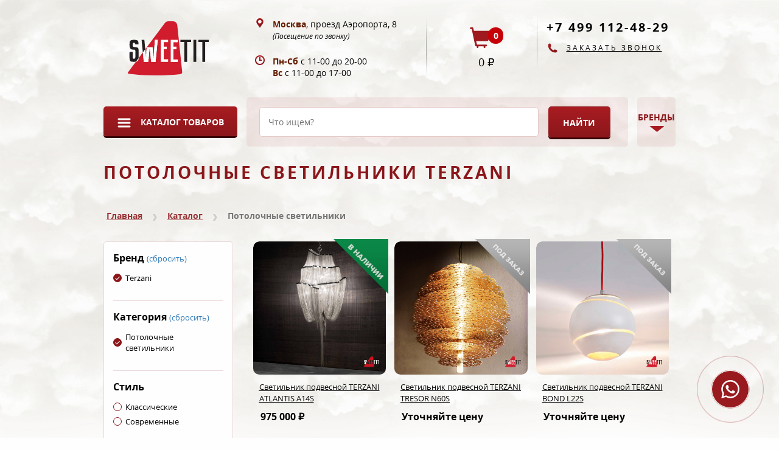

--- FILE ---
content_type: text/html; charset=UTF-8
request_url: https://sweetit.ru/catalog/potolochnye-svetil-niki?brand=terzani
body_size: 15291
content:
<!DOCTYPE html>
<html lang="ru" dir="ltr">
<head>
    <meta charset="utf-8">
    <meta http-equiv="X-UA-Compatible" content="IE=edge">
    <meta name="viewport" content="width=device-width, initial-scale=1.0">

    <meta name="no-email-collection" content="http://www.unspam.com/noemailcollection/">
    <meta name="yandex-verification" content="3a81be017d70f361">

    <link rel="manifest" href="/manifest.json">

    <meta name="theme-color" content="#6e161e">
    <meta name="application-name" content="Sweetit.ru">
    <meta name="mobile-web-app-capable" content="yes">
    <meta name="format-detection" content="telephone=no">
    <meta name="format-detection" content="address=no">

    <link rel="icon" type="image/png" sizes="32x32" href="/img/favicons/favicon-32x32.png">
    <link rel="icon" type="image/png" sizes="194x194" href="/img/favicons/favicon-194x194.png">
    <link rel="icon" type="image/png" sizes="192x192" href="/img/favicons/android-chrome-192x192.png">
    <link rel="icon" type="image/png" sizes="16x16" href="/img/favicons/favicon-16x16.png">
    <link rel="mask-icon" href="/img/favicons/safari-pinned-tab.svg" color="#6e161e">
    <link rel="shortcut icon" href="/favicon.ico">

    <link rel="apple-touch-icon" sizes="180x180" href="/img/favicons/apple-touch-icon.png">
    <meta name="apple-mobile-web-app-title" content="Sweetit.ruu">
    <meta name="apple-mobile-web-app-status-bar-style" content="black-translucent">
    <meta name="apple-mobile-web-app-capable" content="yes">

    <meta name="msapplication-config" content="/browserconfig.xml">
    <meta name="msapplication-TileImage" content="/img/favicons/favicon-194x194.png">
    <meta name="msapplication-TileColor" content="#6e161e">
    <meta name="msapplication-tooltip" content="Sweetit.ru">
    <meta name="msapplication-navbutton-color" content="#faf9fb">
    <meta name="msapplication-tap-highlight" content="no">

    <meta name="country" content="Россия">
    <meta name="city" content="Москва">
    <meta name="contact"
          content="+7 499 112-48-29 info@sweetit.ru, Москва, проезд Аэропорта, 8'">

    <meta property="og:locale" content="ru_RU">
    <meta property="og:type" content="website">
    <meta property="og:site_name" content="Sweetit.ru">
    <meta property="og:url" content="">
    <meta property="og:title" content="Купить потолочные светильники Terzani из Италии в шоуруме">
    <meta property="og:description" content="Салон элитного света Sweetit пополнился изысканными потолочными светильниками Terzani из Италии, выполненными как в классическом, так и современном стиле">
    <meta property="og:image" content="">
    <meta property="og:image:width" content="">
    <meta property="og:image:height" content="">

    <title>Купить потолочные светильники Terzani из Италии в шоуруме</title>
        <link rel="canonical" href="https://sweetit.ru/catalog/potolochnye-svetil-niki">

        <meta name="description" content="Салон элитного света Sweetit пополнился изысканными потолочными светильниками Terzani из Италии, выполненными как в классическом, так и современном стиле">
    <meta name="keywords" content="">

    <link rel="stylesheet" href="/css/main.css">
    <link rel="stylesheet" href="/css/modals.css">
    <link rel="stylesheet" href="https://cdnjs.cloudflare.com/ajax/libs/select2/4.0.8/css/select2.min.css">

    <script async src="https://www.googletagmanager.com/gtag/js?id=UA-145846852-1"></script>
    <script defer src="https://api-maps.yandex.ru/2.1/?lang=ru_RU"></script>

    <script defer src="https://sweetit.ru/js/app.js"></script>

    <script defer src="https://cdnjs.cloudflare.com/ajax/libs/twitter-bootstrap/3.3.7/js/bootstrap.min.js"></script>
    <script defer
            src="https://cdnjs.cloudflare.com/ajax/libs/jquery.maskedinput/1.4.1/jquery.maskedinput.min.js"
            integrity="sha512-d4KkQohk+HswGs6A1d6Gak6Bb9rMWtxjOa0IiY49Q3TeFd5xAzjWXDCBW9RS7m86FQ4RzM2BdHmdJnnKRYknxw=="
            crossorigin="anonymous"
            referrerpolicy="no-referrer"></script>
    <script defer src="https://cdnjs.cloudflare.com/ajax/libs/select2/4.0.8/js/select2.min.js"></script>

    <style>
        .whatsapp-button {
            position: fixed;
            right: 20px;
            bottom: 20px;
            transform: translate(-50%, -50%);
            border-radius: 50%;
            width: 60px;
            height: 60px;
            z-index: 9999;
            background-color: #991A1E;
            background-image: url("data:image/svg+xml;charset=UTF-8,%3csvg role='img' viewBox='0 0 24 24' xmlns='http://www.w3.org/2000/svg'%3e%3cpath fill='%23FFF' d='M17.472 14.382c-.297-.149-1.758-.867-2.03-.967-.273-.099-.471-.148-.67.15-.197.297-.767.966-.94 1.164-.173.199-.347.223-.644.075-.297-.15-1.255-.463-2.39-1.475-.883-.788-1.48-1.761-1.653-2.059-.173-.297-.018-.458.13-.606.134-.133.298-.347.446-.52.149-.174.198-.298.298-.497.099-.198.05-.371-.025-.52-.075-.149-.669-1.612-.916-2.207-.242-.579-.487-.5-.669-.51-.173-.008-.371-.01-.57-.01-.198 0-.52.074-.792.372-.272.297-1.04 1.016-1.04 2.479 0 1.462 1.065 2.875 1.213 3.074.149.198 2.096 3.2 5.077 4.487.709.306 1.262.489 1.694.625.712.227 1.36.195 1.871.118.571-.085 1.758-.719 2.006-1.413.248-.694.248-1.289.173-1.413-.074-.124-.272-.198-.57-.347m-5.421 7.403h-.004a9.87 9.87 0 01-5.031-1.378l-.361-.214-3.741.982.998-3.648-.235-.374a9.86 9.86 0 01-1.51-5.26c.001-5.45 4.436-9.884 9.888-9.884 2.64 0 5.122 1.03 6.988 2.898a9.825 9.825 0 012.893 6.994c-.003 5.45-4.437 9.884-9.885 9.884m8.413-18.297A11.815 11.815 0 0012.05 0C5.495 0 .16 5.335.157 11.892c0 2.096.547 4.142 1.588 5.945L.057 24l6.305-1.654a11.882 11.882 0 005.683 1.448h.005c6.554 0 11.89-5.335 11.893-11.893a11.821 11.821 0 00-3.48-8.413Z'/%3e%3c/svg%3e");
            background-size: 50%;
            background-repeat: no-repeat;
            background-position: 50% 50%;
        }

        .whatsapp-button:before,
        .whatsapp-button:after {
            content: " ";
            display: block;
            position: absolute;
            border: 1px solid #991A1E;
            left: -20px;
            right: -20px;
            top: -20px;
            bottom: -20px;
            border-radius: 50%;
            animation: border-animate 1.5s linear infinite;
            opacity: 0;
        }

        .whatsapp-button:after {
            animation-delay: .5s;
        }

        @keyframes border-animate {
            0% {
                transform: scale(0.5);
                opacity: 0;
            }
            50% {
                opacity: 1;
            }
            100% {
                transform: scale(1.2);
                opacity: 0;
            }
        }
    </style>

    <script>
        (function (m, e, t, r, i, k, a) {
            m[i] = m[i] || function () {
                (m[i].a = m[i].a || []).push(arguments);
            };
            m[i].l = 1 * new Date();
            k = e.createElement(t), a = e.getElementsByTagName(t)[0], k.async = 1, k.src = r, a.parentNode.insertBefore(k, a);
        })
        (window, document, 'script', 'https://mc.yandex.ru/metrika/tag.js', 'ym');
        ym(52457713, 'init', {
            clickmap: true,
            trackLinks: true,
            accurateTrackBounce: true,
            webvisor: true,
        });

        window.dataLayer = window.dataLayer || [];

        function gtag() {
            dataLayer.push(arguments);
        }

        gtag('js', new Date());
        gtag('config', 'UA-145846852-1');
    </script>
</head>
<body>
<noscript>
    <div><img src="https://mc.yandex.ru/watch/52457713" style="position:absolute; left:-9999px;" alt=""></div>
</noscript>
<div class="heading">
    <div class="container">
        <div class="topblock">
            <div class="row" itemscope itemtype="https://schema.org/Organization">
                <div class="col-lg-3 col-md-3 col-sm-3 col-xs-4">
                    <div class="top-logo">
                        <a href="https://sweetit.ru" itemprop="url">
                            <img src="/img/logo.svg" alt="Интернет-магазин Sweetit.ru" itemprop="logo">
                            <meta itemprop="name" content="Sweetit.ru">
                        </a>
                    </div>
                </div>
                <div class="col-lg-9 col-md-9 col-sm-9 col-xs-8">
                    <div class="row">
                        <div class="col-lg-3 hidden-md hidden-sm hidden-xs item-wrap">
                            <div class="item num1">
                                <a href="/o-salone">О салоне</a>
                                <a class="last" href="/kontakty">Контакты</a>
                                <span class="icons serv">Высокий сервис</span>
                                <span class="icons park">Бесплатная парковка</span>
                            </div>
                        </div>
                        <div class="col-lg-3 col-md-5 hidden-sm hidden-xs item-wrap">
                            <div class="item num2">
                                <a class="icons map" href="/kontakty">
                                    <div itemprop="address" itemscope itemtype="https://schema.org/PostalAddress">
                                        <strong itemprop="addressLocality">Москва</strong>,
                                        <span itemprop="streetAddress">проезд Аэропорта, 8</span><br>
                                        <small><em>(Посещение по звонку)</em></small>
                                    </div>
                                </a>
                                <div class="icons clock">
                                    <div>
                                        <strong>Пн-Сб</strong> с 11-00 до 20-00 <br>
                                        <strong>Вс</strong> с 11-00 до 17-00
                                    </div>
                                </div>
                            </div>
                        </div>
                        <div class="col-lg-3 col-md-3 col-sm-5 col-xs-5 item-wrap">
                            <div class="row">
                                <div class="item num3">
                                    <a class="icons cart" href="/cart">
                                        <span class="glyphicon glyphicon-shopping-cart">
                                            <span class="top-count">0</span>
                                        </span>
                                        <span class="top-sum">0</span>
                                    </a>
                                </div>
                            </div>
                        </div>
                        <div class="col-lg-3 col-md-4 col-sm-7 col-xs-7 item-wrap">
                            <div class="item num4">
                                <meta itemprop="telephone"
                                      content=" +7 499 112-48-29">
                                <a class="phone"
                                   href="tel:+74991124829">
                                    +7 499 112-48-29
                                </a>

                                <a class="call hidden-sm hidden-xs" data-toggle="modal" data-target="#recallModal"
                                   href="#">Заказать звонок</a>
                            </div>
                        </div>
                    </div>
                </div>
            </div>
        </div>
    </div>
</div>

<div class="nav-blocker">
    <nav class="navbar">
        <div class="container">
            <div class="row">
                <div class="navbar-header">
                    <button type="button" class="navbar-toggle collapsed mad-button" data-toggle="collapse"
                            data-target="#NavSect" aria-expanded="false">
                        <span>Меню</span>
                    </button>

                </div>
                <div class="collapse navbar-collapse" id="NavSect">

                    <ul class="nav navbar-nav col-lg-3 col-md-3 catalog">
                        <li>
                            <a href="https://sweetit.ru/catalog" class="dropdown-toggle mad-button"
                               data-toggle="dropdown" role="button" aria-haspopup="true" aria-expanded="false">Каталог
                                товаров</a>
                            <ul class="dropdown-menu multi-level">
                                                                    <li class="">
                                        <a href="https://sweetit.ru/catalog/lyustry">Люстры</a>
                                    </li>
                                                                    <li class="">
                                        <a href="https://sweetit.ru/catalog/nastennye-svetil-niki">Настенные светильники</a>
                                    </li>
                                                                    <li class="">
                                        <a href="https://sweetit.ru/catalog/nastol-nye-lampy">Настольные лампы</a>
                                    </li>
                                                                    <li class="">
                                        <a href="https://sweetit.ru/catalog/podvesnye-svetil-niki">Подвесные светильники</a>
                                    </li>
                                                                    <li class="">
                                        <a href="https://sweetit.ru/catalog/potolochnye-svetil-niki">Потолочные светильники</a>
                                    </li>
                                                                    <li class="">
                                        <a href="https://sweetit.ru/catalog/torshery">Торшеры</a>
                                    </li>
                                                                    <li class="">
                                        <a href="https://sweetit.ru/catalog/spoty">Споты</a>
                                    </li>
                                                                    <li class="">
                                        <a href="https://sweetit.ru/catalog/ulichnye-svetil-niki">Уличные светильники</a>
                                    </li>
                                                                    <li class="">
                                        <a href="https://sweetit.ru/catalog/ulichnye-nastennye">Уличные настенные</a>
                                    </li>
                                                                    <li class="">
                                        <a href="https://sweetit.ru/catalog/ulichnye-podvesnye">Уличные подвесные</a>
                                    </li>
                                                                    <li class="">
                                        <a href="https://sweetit.ru/catalog/ulichnye-potolochnye">Уличные потолочные</a>
                                    </li>
                                                                    <li class="">
                                        <a href="https://sweetit.ru/catalog/trekovye-sistemy">Трековые системы</a>
                                    </li>
                                                                    <li class="">
                                        <a href="https://sweetit.ru/catalog/parkovye-svetilniki">Парковые светильники</a>
                                    </li>
                                                                    <li class="">
                                        <a href="https://sweetit.ru/catalog/podsvetka-kartin-i-zerkal">Подсветка картин и зеркал</a>
                                    </li>
                                                                    <li class="">
                                        <a href="https://sweetit.ru/catalog/landshaftnye-svetilniki">Ландшафтные светильники</a>
                                    </li>
                                                                    <li class="">
                                        <a href="https://sweetit.ru/catalog/nastenno-potolochnye-svetil-niki">Настенно-потолочные светильники</a>
                                    </li>
                                                                    <li class="">
                                        <a href="https://sweetit.ru/catalog/nakladnye-svetilniki">Накладные светильники</a>
                                    </li>
                                                                    <li class="">
                                        <a href="https://sweetit.ru/catalog/vstraivaemye-svetil-niki">Встраиваемые светильники</a>
                                    </li>
                                                                    <li class="">
                                        <a href="https://sweetit.ru/catalog/led-lenty-i-profil">Led ленты и профиль</a>
                                    </li>
                                                                    <li class="">
                                        <a href="https://sweetit.ru/catalog/svetilniki-dlya-dorozhek">Светильники для дорожек</a>
                                    </li>
                                                                    <li class="">
                                        <a href="https://sweetit.ru/catalog/napravlennye-svetilniki">Направленные светильники</a>
                                    </li>
                                                                    <li class="">
                                        <a href="https://sweetit.ru/catalog/tehnicheskie-podvesnye-svetilniki">Технические подвесные светильники</a>
                                    </li>
                                                                    <li class="">
                                        <a href="https://sweetit.ru/catalog/zapchasti-i-detali">Запчасти и детали</a>
                                    </li>
                                                            </ul>
                        </li>
                    </ul>

                    <form method="get" action="/search" class="navbar-form col-lg-8 col-md-8 search">
                        <input type="text" class="search-querys" name="q" placeholder="Что ищем?"
                                minlength="4" required="required" autocomplete="off">
                        <input type="submit" class="btn mad-button search-buttons" value="Найти">
                    </form>
                    <ul class="nav navbar-nav navbar-right col-lg-1 col-md-1 brands">
                        <li>
                            <a href="#" class="dropdown-toggle brand-button" data-toggle="dropdown" role="button"
                               aria-haspopup="true" aria-expanded="false">Бренды</a>
                            <ul class="dropdown-menu custom">
                                                                                                    
                                                                            <li class="first">
                                            <span class="name">A</span>
                                        </li>
                                    
                                    <li>
                                        <a href="https://sweetit.ru/brands/acf-illuminazione">
                                            <span class="name">ACF Illuminazione</span>
                                        </a>
                                    </li>

                                                                                                                        <li class="last"></li>
                                    
                                                                    
                                    
                                    <li>
                                        <a href="https://sweetit.ru/brands/aiardini">
                                            <span class="name">Aiardini</span>
                                        </a>
                                    </li>

                                    
                                                                    
                                    
                                    <li>
                                        <a href="https://sweetit.ru/brands/album">
                                            <span class="name">Album</span>
                                        </a>
                                    </li>

                                    
                                                                    
                                    
                                    <li>
                                        <a href="https://sweetit.ru/brands/aldo-bernardi">
                                            <span class="name">Aldo Bernardi</span>
                                        </a>
                                    </li>

                                    
                                                                    
                                    
                                    <li>
                                        <a href="https://sweetit.ru/brands/almerich">
                                            <span class="name">Almerich</span>
                                        </a>
                                    </li>

                                    
                                                                    
                                    
                                    <li>
                                        <a href="https://sweetit.ru/brands/andromeda">
                                            <span class="name">Andromeda</span>
                                        </a>
                                    </li>

                                    
                                                                    
                                    
                                    <li>
                                        <a href="https://sweetit.ru/brands/anglepoise">
                                            <span class="name">Anglepoise</span>
                                        </a>
                                    </li>

                                    
                                                                    
                                    
                                    <li>
                                        <a href="https://sweetit.ru/brands/aqua-creations">
                                            <span class="name">Aqua Creations</span>
                                        </a>
                                    </li>

                                    
                                                                    
                                    
                                    <li>
                                        <a href="https://sweetit.ru/brands/archeo-venice-design">
                                            <span class="name">Archeo Venice Design</span>
                                        </a>
                                    </li>

                                    
                                                                    
                                    
                                    <li>
                                        <a href="https://sweetit.ru/brands/ares">
                                            <span class="name">Ares</span>
                                        </a>
                                    </li>

                                    
                                                                    
                                    
                                    <li>
                                        <a href="https://sweetit.ru/brands/arizzi">
                                            <span class="name">Arizzi</span>
                                        </a>
                                    </li>

                                    
                                                                    
                                    
                                    <li>
                                        <a href="https://sweetit.ru/brands/aromas">
                                            <span class="name">Aromas</span>
                                        </a>
                                    </li>

                                    
                                                                    
                                    
                                    <li>
                                        <a href="https://sweetit.ru/brands/arte-di-murano">
                                            <span class="name">Arte di Murano</span>
                                        </a>
                                    </li>

                                    
                                                                    
                                    
                                    <li>
                                        <a href="https://sweetit.ru/brands/artemide">
                                            <span class="name">Artemide</span>
                                        </a>
                                    </li>

                                    
                                                                    
                                    
                                    <li>
                                        <a href="https://sweetit.ru/brands/arteriors-home">
                                            <span class="name">Arteriors Home</span>
                                        </a>
                                    </li>

                                    
                                                                    
                                    
                                    <li>
                                        <a href="https://sweetit.ru/brands/arturo-alvarez">
                                            <span class="name">Arturo Alvarez</span>
                                        </a>
                                    </li>

                                    
                                                                    
                                    
                                    <li>
                                        <a href="https://sweetit.ru/brands/axis-71">
                                            <span class="name">AXIS 71</span>
                                        </a>
                                    </li>

                                    
                                                                    
                                    
                                    <li>
                                        <a href="https://sweetit.ru/brands/axo-light">
                                            <span class="name">Axo Light</span>
                                        </a>
                                    </li>

                                    
                                                                    
                                                                            <li class="first">
                                            <span class="name">B</span>
                                        </li>
                                    
                                    <li>
                                        <a href="https://sweetit.ru/brands/b-lux">
                                            <span class="name">B.lux</span>
                                        </a>
                                    </li>

                                                                                                                        <li class="last"></li>
                                    
                                                                    
                                    
                                    <li>
                                        <a href="https://sweetit.ru/brands/badari">
                                            <span class="name">Badari</span>
                                        </a>
                                    </li>

                                    
                                                                    
                                    
                                    <li>
                                        <a href="https://sweetit.ru/brands/banci-firenze">
                                            <span class="name">Banci Firenze</span>
                                        </a>
                                    </li>

                                    
                                                                    
                                    
                                    <li>
                                        <a href="https://sweetit.ru/brands/barovier-a-takzhe-toso">
                                            <span class="name">Barovier&amp;Toso</span>
                                        </a>
                                    </li>

                                    
                                                                    
                                    
                                    <li>
                                        <a href="https://sweetit.ru/brands/beby-group-italy">
                                            <span class="name">Beby Group Italy</span>
                                        </a>
                                    </li>

                                    
                                                                    
                                    
                                    <li>
                                        <a href="https://sweetit.ru/brands/bellart">
                                            <span class="name">Bellart</span>
                                        </a>
                                    </li>

                                    
                                                                    
                                    
                                    <li>
                                        <a href="https://sweetit.ru/brands/bocci">
                                            <span class="name">Bocci</span>
                                        </a>
                                    </li>

                                    
                                                                    
                                    
                                    <li>
                                        <a href="https://sweetit.ru/brands/bover">
                                            <span class="name">Bover</span>
                                        </a>
                                    </li>

                                    
                                                                    
                                    
                                    <li>
                                        <a href="https://sweetit.ru/brands/bpm">
                                            <span class="name">BPM</span>
                                        </a>
                                    </li>

                                    
                                                                    
                                    
                                    <li>
                                        <a href="https://sweetit.ru/brands/brand-van-egmond">
                                            <span class="name">Brand van Egmond</span>
                                        </a>
                                    </li>

                                    
                                                                    
                                    
                                    <li>
                                        <a href="https://sweetit.ru/brands/brumberg">
                                            <span class="name">Brumberg</span>
                                        </a>
                                    </li>

                                    
                                                                    
                                                                            <li class="first">
                                            <span class="name">C</span>
                                        </li>
                                    
                                    <li>
                                        <a href="https://sweetit.ru/brands/carlesso">
                                            <span class="name">Carlesso</span>
                                        </a>
                                    </li>

                                                                                                                        <li class="last"></li>
                                    
                                                                    
                                    
                                    <li>
                                        <a href="https://sweetit.ru/brands/catellani-a-takzhe-smith">
                                            <span class="name">Catellani&amp;Smith</span>
                                        </a>
                                    </li>

                                    
                                                                    
                                    
                                    <li>
                                        <a href="https://sweetit.ru/brands/chelini">
                                            <span class="name">Chelini</span>
                                        </a>
                                    </li>

                                    
                                                                    
                                    
                                    <li>
                                        <a href="https://sweetit.ru/brands/chelsom">
                                            <span class="name">Chelsom</span>
                                        </a>
                                    </li>

                                    
                                                                    
                                    
                                    <li>
                                        <a href="https://sweetit.ru/brands/chiaro">
                                            <span class="name">Chiaro</span>
                                        </a>
                                    </li>

                                    
                                                                    
                                    
                                    <li>
                                        <a href="https://sweetit.ru/brands/christopher-guy">
                                            <span class="name">Christopher Guy</span>
                                        </a>
                                    </li>

                                    
                                                                    
                                    
                                    <li>
                                        <a href="https://sweetit.ru/brands/cini-a-takzhe-nils">
                                            <span class="name">Cini&amp;Nils</span>
                                        </a>
                                    </li>

                                    
                                                                    
                                    
                                    <li>
                                        <a href="https://sweetit.ru/brands/ciulli">
                                            <span class="name">Ciulli</span>
                                        </a>
                                    </li>

                                    
                                                                    
                                    
                                    <li>
                                        <a href="https://sweetit.ru/brands/copenlamp">
                                            <span class="name">Copenlamp</span>
                                        </a>
                                    </li>

                                    
                                                                    
                                    
                                    <li>
                                        <a href="https://sweetit.ru/brands/crystorama">
                                            <span class="name">Crystorama</span>
                                        </a>
                                    </li>

                                    
                                                                    
                                    
                                    <li>
                                        <a href="https://sweetit.ru/brands/cto-lighting">
                                            <span class="name">CTO Lighting</span>
                                        </a>
                                    </li>

                                    
                                                                    
                                                                            <li class="first">
                                            <span class="name">D</span>
                                        </li>
                                    
                                    <li>
                                        <a href="https://sweetit.ru/brands/dark">
                                            <span class="name">Dark</span>
                                        </a>
                                    </li>

                                                                                                                        <li class="last"></li>
                                    
                                                                    
                                    
                                    <li>
                                        <a href="https://sweetit.ru/brands/de-majo">
                                            <span class="name">De Majo</span>
                                        </a>
                                    </li>

                                    
                                                                    
                                    
                                    <li>
                                        <a href="https://sweetit.ru/brands/delightfull">
                                            <span class="name">Delightfull</span>
                                        </a>
                                    </li>

                                    
                                                                    
                                    
                                    <li>
                                        <a href="https://sweetit.ru/brands/delta-light">
                                            <span class="name">Delta Light</span>
                                        </a>
                                    </li>

                                    
                                                                    
                                    
                                    <li>
                                        <a href="https://sweetit.ru/brands/dv-home-collection">
                                            <span class="name">DV Home Collection</span>
                                        </a>
                                    </li>

                                    
                                                                    
                                                                            <li class="first">
                                            <span class="name">E</span>
                                        </li>
                                    
                                    <li>
                                        <a href="https://sweetit.ru/brands/egoluce">
                                            <span class="name">Egoluce</span>
                                        </a>
                                    </li>

                                                                                                                        <li class="last"></li>
                                    
                                                                    
                                    
                                    <li>
                                        <a href="https://sweetit.ru/brands/eichholtz">
                                            <span class="name">Eichholtz</span>
                                        </a>
                                    </li>

                                    
                                                                    
                                    
                                    <li>
                                        <a href="https://sweetit.ru/brands/elstead-lighting">
                                            <span class="name">Elstead Lighting</span>
                                        </a>
                                    </li>

                                    
                                                                    
                                    
                                    <li>
                                        <a href="https://sweetit.ru/brands/erco">
                                            <span class="name">Erco</span>
                                        </a>
                                    </li>

                                    
                                                                    
                                    
                                    <li>
                                        <a href="https://sweetit.ru/brands/estro">
                                            <span class="name">Estro</span>
                                        </a>
                                    </li>

                                    
                                                                    
                                    
                                    <li>
                                        <a href="https://sweetit.ru/brands/eurolampart">
                                            <span class="name">Eurolampart</span>
                                        </a>
                                    </li>

                                    
                                                                    
                                    
                                    <li>
                                        <a href="https://sweetit.ru/brands/evi-style">
                                            <span class="name">Evi Style</span>
                                        </a>
                                    </li>

                                    
                                                                    
                                                                            <li class="first">
                                            <span class="name">F</span>
                                        </li>
                                    
                                    <li>
                                        <a href="https://sweetit.ru/brands/fbai">
                                            <span class="name">F.B.A.I</span>
                                        </a>
                                    </li>

                                                                                                                        <li class="last"></li>
                                    
                                                                    
                                    
                                    <li>
                                        <a href="https://sweetit.ru/brands/fabbian">
                                            <span class="name">Fabbian</span>
                                        </a>
                                    </li>

                                    
                                                                    
                                    
                                    <li>
                                        <a href="https://sweetit.ru/brands/falb">
                                            <span class="name">Falb</span>
                                        </a>
                                    </li>

                                    
                                                                    
                                    
                                    <li>
                                        <a href="https://sweetit.ru/brands/faustig">
                                            <span class="name">Faustig</span>
                                        </a>
                                    </li>

                                    
                                                                    
                                    
                                    <li>
                                        <a href="https://sweetit.ru/brands/fine-art-lamps">
                                            <span class="name">Fine Art Lamps</span>
                                        </a>
                                    </li>

                                    
                                                                    
                                    
                                    <li>
                                        <a href="https://sweetit.ru/brands/flos">
                                            <span class="name">Flos</span>
                                        </a>
                                    </li>

                                    
                                                                    
                                    
                                    <li>
                                        <a href="https://sweetit.ru/brands/fibo">
                                            <span class="name">Fmb Leuchten</span>
                                        </a>
                                    </li>

                                    
                                                                    
                                    
                                    <li>
                                        <a href="https://sweetit.ru/brands/fontana-arte">
                                            <span class="name">Fontana Arte</span>
                                        </a>
                                    </li>

                                    
                                                                    
                                    
                                    <li>
                                        <a href="https://sweetit.ru/brands/forme-di-luce">
                                            <span class="name">Forme Di Luce</span>
                                        </a>
                                    </li>

                                    
                                                                    
                                    
                                    <li>
                                        <a href="https://sweetit.ru/brands/foscarini">
                                            <span class="name">Foscarini</span>
                                        </a>
                                    </li>

                                    
                                                                    
                                                                            <li class="first">
                                            <span class="name">G</span>
                                        </li>
                                    
                                    <li>
                                        <a href="https://sweetit.ru/brands/ghidini">
                                            <span class="name">Ghidini</span>
                                        </a>
                                    </li>

                                                                                                                        <li class="last"></li>
                                    
                                                                    
                                    
                                    <li>
                                        <a href="https://sweetit.ru/brands/gibas">
                                            <span class="name">Gibas</span>
                                        </a>
                                    </li>

                                    
                                                                    
                                    
                                    <li>
                                        <a href="https://sweetit.ru/brands/glass-and-glass-murano">
                                            <span class="name">Glass And Glass Murano</span>
                                        </a>
                                    </li>

                                    
                                                                    
                                                                            <li class="first">
                                            <span class="name">H</span>
                                        </li>
                                    
                                    <li>
                                        <a href="https://sweetit.ru/brands/hinkley-lighting">
                                            <span class="name">Hinkley Lighting</span>
                                        </a>
                                    </li>

                                                                                                                        <li class="last"></li>
                                    
                                                                    
                                                                            <li class="first">
                                            <span class="name">I</span>
                                        </li>
                                    
                                    <li>
                                        <a href="https://sweetit.ru/brands/idl">
                                            <span class="name">IDL</span>
                                        </a>
                                    </li>

                                                                                                                        <li class="last"></li>
                                    
                                                                    
                                    
                                    <li>
                                        <a href="https://sweetit.ru/brands/il-paralume-marina">
                                            <span class="name">Il Paralume Marina</span>
                                        </a>
                                    </li>

                                    
                                                                    
                                    
                                    <li>
                                        <a href="https://sweetit.ru/brands/ilfari">
                                            <span class="name">Ilfari</span>
                                        </a>
                                    </li>

                                    
                                                                    
                                    
                                    <li>
                                        <a href="https://sweetit.ru/brands/ingo-maurer">
                                            <span class="name">Ingo Maurer</span>
                                        </a>
                                    </li>

                                    
                                                                    
                                    
                                    <li>
                                        <a href="https://sweetit.ru/brands/italamp">
                                            <span class="name">Italamp</span>
                                        </a>
                                    </li>

                                    
                                                                    
                                                                            <li class="first">
                                            <span class="name">J</span>
                                        </li>
                                    
                                    <li>
                                        <a href="https://sweetit.ru/brands/john-richard">
                                            <span class="name">John Richard</span>
                                        </a>
                                    </li>

                                                                                                                        <li class="last"></li>
                                    
                                                                    
                                    
                                    <li>
                                        <a href="https://sweetit.ru/brands/jovimart">
                                            <span class="name">Jovimart</span>
                                        </a>
                                    </li>

                                    
                                                                    
                                                                            <li class="first">
                                            <span class="name">K</span>
                                        </li>
                                    
                                    <li>
                                        <a href="https://sweetit.ru/brands/karman">
                                            <span class="name">Karman</span>
                                        </a>
                                    </li>

                                                                                                                        <li class="last"></li>
                                    
                                                                    
                                    
                                    <li>
                                        <a href="https://sweetit.ru/brands/kolarz">
                                            <span class="name">Kolarz</span>
                                        </a>
                                    </li>

                                    
                                                                    
                                    
                                    <li>
                                        <a href="https://sweetit.ru/brands/kundalini">
                                            <span class="name">Kundalini</span>
                                        </a>
                                    </li>

                                    
                                                                    
                                                                            <li class="first">
                                            <span class="name">L</span>
                                        </li>
                                    
                                    <li>
                                        <a href="https://sweetit.ru/brands/loriginale">
                                            <span class="name">L&#039;Originale</span>
                                        </a>
                                    </li>

                                                                                                                        <li class="last"></li>
                                    
                                                                    
                                    
                                    <li>
                                        <a href="https://sweetit.ru/brands/la-murrina">
                                            <span class="name">La Murrina</span>
                                        </a>
                                    </li>

                                    
                                                                    
                                    
                                    <li>
                                        <a href="https://sweetit.ru/brands/laudarte">
                                            <span class="name">Laudarte</span>
                                        </a>
                                    </li>

                                    
                                                                    
                                    
                                    <li>
                                        <a href="https://sweetit.ru/brands/le-porcellane">
                                            <span class="name">Le Porcellane</span>
                                        </a>
                                    </li>

                                    
                                                                    
                                    
                                    <li>
                                        <a href="https://sweetit.ru/brands/leds-c4">
                                            <span class="name">Leds C4</span>
                                        </a>
                                    </li>

                                    
                                                                    
                                    
                                    <li>
                                        <a href="https://sweetit.ru/brands/leucos">
                                            <span class="name">Leucos</span>
                                        </a>
                                    </li>

                                    
                                                                    
                                    
                                    <li>
                                        <a href="https://sweetit.ru/brands/linea-light">
                                            <span class="name">Linea Light</span>
                                        </a>
                                    </li>

                                    
                                                                    
                                    
                                    <li>
                                        <a href="https://sweetit.ru/brands/studio-italia-design">
                                            <span class="name">Lodes - ex Studio Italia Design</span>
                                        </a>
                                    </li>

                                    
                                                                    
                                    
                                    <li>
                                        <a href="https://sweetit.ru/brands/lolliememmoli">
                                            <span class="name">Lolliememmoli</span>
                                        </a>
                                    </li>

                                    
                                                                    
                                    
                                    <li>
                                        <a href="https://sweetit.ru/brands/lorenzon">
                                            <span class="name">Lorenzon</span>
                                        </a>
                                    </li>

                                    
                                                                    
                                    
                                    <li>
                                        <a href="https://sweetit.ru/brands/louis-poulsen">
                                            <span class="name">Louis Poulsen</span>
                                        </a>
                                    </li>

                                    
                                                                    
                                    
                                    <li>
                                        <a href="https://sweetit.ru/brands/lu-murano">
                                            <span class="name">Lu Murano</span>
                                        </a>
                                    </li>

                                    
                                                                    
                                    
                                    <li>
                                        <a href="https://sweetit.ru/brands/lucente">
                                            <span class="name">Lucente</span>
                                        </a>
                                    </li>

                                    
                                                                    
                                    
                                    <li>
                                        <a href="https://sweetit.ru/brands/luceplan">
                                            <span class="name">Luceplan</span>
                                        </a>
                                    </li>

                                    
                                                                    
                                                                            <li class="first">
                                            <span class="name">M</span>
                                        </li>
                                    
                                    <li>
                                        <a href="https://sweetit.ru/brands/maitland-smith">
                                            <span class="name">Maitland-Smith</span>
                                        </a>
                                    </li>

                                                                                                                        <li class="last"></li>
                                    
                                                                    
                                    
                                    <li>
                                        <a href="https://sweetit.ru/brands/mangani">
                                            <span class="name">Mangani</span>
                                        </a>
                                    </li>

                                    
                                                                    
                                    
                                    <li>
                                        <a href="https://sweetit.ru/brands/mar">
                                            <span class="name">Mar</span>
                                        </a>
                                    </li>

                                    
                                                                    
                                    
                                    <li>
                                        <a href="https://sweetit.ru/brands/marchetti">
                                            <span class="name">Marchetti</span>
                                        </a>
                                    </li>

                                    
                                                                    
                                    
                                    <li>
                                        <a href="https://sweetit.ru/brands/mariner">
                                            <span class="name">Mariner</span>
                                        </a>
                                    </li>

                                    
                                                                    
                                    
                                    <li>
                                        <a href="https://sweetit.ru/brands/marset">
                                            <span class="name">Marset</span>
                                        </a>
                                    </li>

                                    
                                                                    
                                    
                                    <li>
                                        <a href="https://sweetit.ru/brands/martinez-y-orts">
                                            <span class="name">Martinez Y Orts</span>
                                        </a>
                                    </li>

                                    
                                                                    
                                    
                                    <li>
                                        <a href="https://sweetit.ru/brands/masca">
                                            <span class="name">Masca</span>
                                        </a>
                                    </li>

                                    
                                                                    
                                    
                                    <li>
                                        <a href="https://sweetit.ru/brands/mechini">
                                            <span class="name">Mechini</span>
                                        </a>
                                    </li>

                                    
                                                                    
                                    
                                    <li>
                                        <a href="https://sweetit.ru/brands/minitallux">
                                            <span class="name">Minitallux</span>
                                        </a>
                                    </li>

                                    
                                                                    
                                    
                                    <li>
                                        <a href="https://sweetit.ru/brands/mm-lampadari">
                                            <span class="name">MM Lampadari</span>
                                        </a>
                                    </li>

                                    
                                                                    
                                    
                                    <li>
                                        <a href="https://sweetit.ru/brands/moooi">
                                            <span class="name">MOOOI</span>
                                        </a>
                                    </li>

                                    
                                                                    
                                    
                                    <li>
                                        <a href="https://sweetit.ru/brands/morosini">
                                            <span class="name">Morosini</span>
                                        </a>
                                    </li>

                                    
                                                                    
                                    
                                    <li>
                                        <a href="https://sweetit.ru/brands/moscatelli">
                                            <span class="name">Moscatelli</span>
                                        </a>
                                    </li>

                                    
                                                                    
                                                                            <li class="first">
                                            <span class="name">N</span>
                                        </li>
                                    
                                    <li>
                                        <a href="https://sweetit.ru/brands/nemo">
                                            <span class="name">Nemo</span>
                                        </a>
                                    </li>

                                                                                                                        <li class="last"></li>
                                    
                                                                    
                                    
                                    <li>
                                        <a href="https://sweetit.ru/brands/newport">
                                            <span class="name">Newport</span>
                                        </a>
                                    </li>

                                    
                                                                    
                                    
                                    <li>
                                        <a href="https://sweetit.ru/brands/nobile">
                                            <span class="name">Nobile</span>
                                        </a>
                                    </li>

                                    
                                                                    
                                    
                                    <li>
                                        <a href="https://sweetit.ru/brands/non-solo-luce">
                                            <span class="name">Non Solo Luce</span>
                                        </a>
                                    </li>

                                    
                                                                    
                                                                            <li class="first">
                                            <span class="name">O</span>
                                        </li>
                                    
                                    <li>
                                        <a href="https://sweetit.ru/brands/orion">
                                            <span class="name">Orion</span>
                                        </a>
                                    </li>

                                                                                                                        <li class="last"></li>
                                    
                                                                    
                                    
                                    <li>
                                        <a href="https://sweetit.ru/brands/oty-light">
                                            <span class="name">Oty Light</span>
                                        </a>
                                    </li>

                                    
                                                                    
                                                                            <li class="first">
                                            <span class="name">P</span>
                                        </li>
                                    
                                    <li>
                                        <a href="https://sweetit.ru/brands/pallucco">
                                            <span class="name">Pallucco</span>
                                        </a>
                                    </li>

                                                                                                                        <li class="last"></li>
                                    
                                                                    
                                    
                                    <li>
                                        <a href="https://sweetit.ru/brands/panzeri">
                                            <span class="name">Panzeri</span>
                                        </a>
                                    </li>

                                    
                                                                    
                                    
                                    <li>
                                        <a href="https://sweetit.ru/brands/paolo-luccetta">
                                            <span class="name">Paolo Lucchetta</span>
                                        </a>
                                    </li>

                                    
                                                                    
                                    
                                    <li>
                                        <a href="https://sweetit.ru/brands/pataviumart">
                                            <span class="name">Pataviumart</span>
                                        </a>
                                    </li>

                                    
                                                                    
                                    
                                    <li>
                                        <a href="https://sweetit.ru/brands/patrizia-garganti">
                                            <span class="name">Patrizia Garganti</span>
                                        </a>
                                    </li>

                                    
                                                                    
                                    
                                    <li>
                                        <a href="https://sweetit.ru/brands/penta">
                                            <span class="name">Penta</span>
                                        </a>
                                    </li>

                                    
                                                                    
                                    
                                    <li>
                                        <a href="https://sweetit.ru/brands/possoni">
                                            <span class="name">Possoni</span>
                                        </a>
                                    </li>

                                    
                                                                    
                                    
                                    <li>
                                        <a href="https://sweetit.ru/brands/prandina">
                                            <span class="name">Prandina</span>
                                        </a>
                                    </li>

                                    
                                                                    
                                    
                                    <li>
                                        <a href="https://sweetit.ru/brands/prearo">
                                            <span class="name">Prearo</span>
                                        </a>
                                    </li>

                                    
                                                                    
                                                                            <li class="first">
                                            <span class="name">Q</span>
                                        </li>
                                    
                                    <li>
                                        <a href="https://sweetit.ru/brands/quasar">
                                            <span class="name">Quasar</span>
                                        </a>
                                    </li>

                                                                                                                        <li class="last"></li>
                                    
                                                                    
                                                                            <li class="first">
                                            <span class="name">R</span>
                                        </li>
                                    
                                    <li>
                                        <a href="https://sweetit.ru/brands/ralph-lauren">
                                            <span class="name">Ralph Lauren</span>
                                        </a>
                                    </li>

                                                                                                                        <li class="last"></li>
                                    
                                                                    
                                    
                                    <li>
                                        <a href="https://sweetit.ru/brands/renzo-del-ventisette">
                                            <span class="name">Renzo Del Ventisette</span>
                                        </a>
                                    </li>

                                    
                                                                    
                                    
                                    <li>
                                        <a href="https://sweetit.ru/brands/robers">
                                            <span class="name">Robers</span>
                                        </a>
                                    </li>

                                    
                                                                    
                                    
                                    <li>
                                        <a href="https://sweetit.ru/brands/roger-pradier">
                                            <span class="name">Roger Pradier</span>
                                        </a>
                                    </li>

                                    
                                                                    
                                    
                                    <li>
                                        <a href="https://sweetit.ru/brands/royal-botania">
                                            <span class="name">Royal Botania</span>
                                        </a>
                                    </li>

                                    
                                                                    
                                                                            <li class="first">
                                            <span class="name">S</span>
                                        </li>
                                    
                                    <li>
                                        <a href="https://sweetit.ru/brands/santa-a-takzhe-cole">
                                            <span class="name">Santa&amp;Cole</span>
                                        </a>
                                    </li>

                                                                                                                        <li class="last"></li>
                                    
                                                                    
                                    
                                    <li>
                                        <a href="https://sweetit.ru/brands/savio-firmino">
                                            <span class="name">Savio Firmino</span>
                                        </a>
                                    </li>

                                    
                                                                    
                                    
                                    <li>
                                        <a href="https://sweetit.ru/brands/savoy-house">
                                            <span class="name">Savoy House</span>
                                        </a>
                                    </li>

                                    
                                                                    
                                    
                                    <li>
                                        <a href="https://sweetit.ru/brands/schmitz">
                                            <span class="name">Schmitz</span>
                                        </a>
                                    </li>

                                    
                                                                    
                                    
                                    <li>
                                        <a href="https://sweetit.ru/brands/schonbek">
                                            <span class="name">Schonbek</span>
                                        </a>
                                    </li>

                                    
                                                                    
                                    
                                    <li>
                                        <a href="https://sweetit.ru/brands/serip">
                                            <span class="name">Serip</span>
                                        </a>
                                    </li>

                                    
                                                                    
                                    
                                    <li>
                                        <a href="https://sweetit.ru/brands/sforzin">
                                            <span class="name">Sforzin</span>
                                        </a>
                                    </li>

                                    
                                                                    
                                    
                                    <li>
                                        <a href="https://sweetit.ru/brands/sigma-elle-due">
                                            <span class="name">Sigma Elle Due</span>
                                        </a>
                                    </li>

                                    
                                                                    
                                    
                                    <li>
                                        <a href="https://sweetit.ru/brands/slv">
                                            <span class="name">SLV</span>
                                        </a>
                                    </li>

                                    
                                                                    
                                    
                                    <li>
                                        <a href="https://sweetit.ru/brands/smania">
                                            <span class="name">Smania</span>
                                        </a>
                                    </li>

                                    
                                                                    
                                    
                                    <li>
                                        <a href="https://sweetit.ru/brands/stillux">
                                            <span class="name">Stillux</span>
                                        </a>
                                    </li>

                                    
                                                                    
                                    
                                    <li>
                                        <a href="https://sweetit.ru/brands/swarovski">
                                            <span class="name">Swarovski</span>
                                        </a>
                                    </li>

                                    
                                                                    
                                    
                                    <li>
                                        <a href="https://sweetit.ru/brands/sylcom">
                                            <span class="name">Sylcom</span>
                                        </a>
                                    </li>

                                    
                                                                    
                                                                            <li class="first">
                                            <span class="name">T</span>
                                        </li>
                                    
                                    <li>
                                        <a href="https://sweetit.ru/brands/terzani">
                                            <span class="name">Terzani</span>
                                        </a>
                                    </li>

                                                                                                                        <li class="last"></li>
                                    
                                                                    
                                    
                                    <li>
                                        <a href="https://sweetit.ru/brands/tobias-grau">
                                            <span class="name">Tobias Grau</span>
                                        </a>
                                    </li>

                                    
                                                                    
                                    
                                    <li>
                                        <a href="https://sweetit.ru/brands/tom-dixon">
                                            <span class="name">Tom Dixon</span>
                                        </a>
                                    </li>

                                    
                                                                    
                                    
                                    <li>
                                        <a href="https://sweetit.ru/brands/tredici">
                                            <span class="name">Tredici</span>
                                        </a>
                                    </li>

                                    
                                                                    
                                                                            <li class="first">
                                            <span class="name">V</span>
                                        </li>
                                    
                                    <li>
                                        <a href="https://sweetit.ru/brands/vestigia">
                                            <span class="name">Vestigia</span>
                                        </a>
                                    </li>

                                                                                                                        <li class="last"></li>
                                    
                                                                    
                                    
                                    <li>
                                        <a href="https://sweetit.ru/brands/vgnewtrend">
                                            <span class="name">Vgnewtrend</span>
                                        </a>
                                    </li>

                                    
                                                                    
                                    
                                    <li>
                                        <a href="https://sweetit.ru/brands/vibia">
                                            <span class="name">Vibia</span>
                                        </a>
                                    </li>

                                    
                                                                    
                                    
                                    <li>
                                        <a href="https://sweetit.ru/brands/villari">
                                            <span class="name">Villari</span>
                                        </a>
                                    </li>

                                    
                                                                    
                                    
                                    <li>
                                        <a href="https://sweetit.ru/brands/vintage">
                                            <span class="name">Vintage</span>
                                        </a>
                                    </li>

                                    
                                                                    
                                    
                                    <li>
                                        <a href="https://sweetit.ru/brands/vistosi">
                                            <span class="name">Vistosi</span>
                                        </a>
                                    </li>

                                    
                                                                    
                                    
                                    <li>
                                        <a href="https://sweetit.ru/brands/visual-comfort">
                                            <span class="name">Visual Comfort</span>
                                        </a>
                                    </li>

                                    
                                                                    
                                                                            <li class="first">
                                            <span class="name">W</span>
                                        </li>
                                    
                                    <li>
                                        <a href="https://sweetit.ru/brands/wever-a-takzhe-ducre">
                                            <span class="name">Wever&amp;Ducre</span>
                                        </a>
                                    </li>

                                                                                                                        <li class="last"></li>
                                    
                                                                    
                                                                            <li class="first">
                                            <span class="name">Z</span>
                                        </li>
                                    
                                    <li>
                                        <a href="https://sweetit.ru/brands/zonca">
                                            <span class="name">Zonca</span>
                                        </a>
                                    </li>

                                                                                                                        <li class="last"></li>
                                    
                                                                    
                                                                            <li class="first">
                                            <span class="name">М</span>
                                        </li>
                                    
                                    <li>
                                        <a href="https://sweetit.ru/brands/moscovskie_fonari">
                                            <span class="name">Московские фонари</span>
                                        </a>
                                    </li>

                                                                                                                        <li class="last"></li>
                                    
                                                                <li class="all">
                                    <a href="/brands">Все бренды</a>
                                </li>
                            </ul>
                        </li>
                    </ul>
                </div>
            </div>
        </div>
    </nav>
</div>

    <div class="container">
        <div class="row">
            <div class="content">
                <div class="col-lg-12">
                    <h1>Потолочные светильники Terzani</h1>
                </div>
            </div>
        </div>
    </div>
    <div class="container">
        <div class="row">
            <div class="col-xs-12">
                <nav aria-label="Хлебные крошки" style="--bs-breadcrumb-divider: '>';">
                    <ol itemscope itemtype="https://schema.org/BreadcrumbList" class="breadcrumb">
                        <li itemscope itemtype="https://schema.org/ListItem" itemprop="itemListElement" class="breadcrumb-item"><a href="/">Главная</a></li>
                        <li itemscope itemtype="https://schema.org/ListItem" itemprop="itemListElement" class="breadcrumb-item ">
                                                        <a href="https://sweetit.ru/catalog">
                                Каталог
                            </a>
                                                    </li>
                                                    <li itemscope itemtype="https://schema.org/ListItem" itemprop="itemListElement" class="breadcrumb-item active">
                                Потолочные светильники
                            </li>
                                            </ol>
                </nav>
            </div>
        </div>
    </div>
    <div class="catalog-list bottpunch">
        <div class="container">
            <div class="row">
                <div class="col-lg-3 col-md-3">
                    <form class="great-sort" method="get" id="filterForm">
    <div class="sort-block">
        <input name="q" type="hidden" value="">
        <div class="item">
    <span class="header">Бренд             <a onclick="applyFilters(['brand'])" style="cursor: pointer; font-size: 10pt">(сбросить)</a>
        </span>
    <div class="select-list marged" style="display: block">
                    <label class="wish-custom-input little" data-toggle="tooltips">
                <input type="radio" name="brand"
                       value="terzani" checked>
                Terzani
                <span class="checkmark"></span>
            </label>
            </div>
</div>        <div class="item">
    <span class="header">Категория  <a onclick="applyFilters(['category'])" style="cursor: pointer; font-size: 10pt">(сбросить)</a></span>
    <div class="select-list marged" style="display: block">
                    <label class="wish-custom-input little" data-toggle="tooltips">
                <input type="radio" name="category" value="potolochnye-svetil-niki" checked>
                Потолочные светильники
                <span class="checkmark"></span>
            </label>
            </div>
</div>        <div class="item">
    <span class="header">Стиль </span>
    <div class="select-list marged" style="display: block">
                    <label class="wish-custom-input little" data-toggle="tooltips">
                <input type="radio" name="style" value="klassicheskie"  >
                Классические
                <span class="checkmark"></span>
            </label>
                    <label class="wish-custom-input little" data-toggle="tooltips">
                <input type="radio" name="style" value="sovremennye"  >
                Современные
                <span class="checkmark"></span>
            </label>
            </div>
</div>
        <div class="item">
    <span class="header">Страна </span>
    <div class="select-list marged" style="display: block">
                    <label class="wish-custom-input little" data-toggle="tooltips">
                <input type="radio" name="country" value="ita"  >
                Италия
                <span class="checkmark"></span>
            </label>
            </div>
</div>
        <div onclick="applyFilters(); return false" class="btn mad-button search-buttons"
             style="width: 100%; margin-top: 10px; margin-bottom: 10px;">Применить
        </div>
    </div>
</form>
                </div>
                <div class="col-lg-9 col-md-9">
                    <div class="cat-items-group">
                                                                                    <div class="item flag-status in-stock">
    <div class="inner">
        <div class="image">
            <a href="https://sweetit.ru/catalog/potolochnye-svetil-niki/svetilnik-podvesnoi-terzani-atlantis-a14s">
                <img src="https://sweetit.ru/storage/products/6b898fa7-de0f-4259-a948-80e26f66089b.jpg" alt="Светильник подвесной TERZANI ATLANTIS A14S">
            </a>
        </div>
        <div class="descriptor">
            <a href="https://sweetit.ru/catalog/potolochnye-svetil-niki/svetilnik-podvesnoi-terzani-atlantis-a14s">
                Светильник подвесной TERZANI ATLANTIS A14S
            </a>
            <div class="price">
                <span class="newprice">975 000 ₽</span>
                            </div>
            <div class="attributes visible-me">
                <ul>
                                    </ul>
            </div>
        </div>
                <div class="addcart-wrapper visible-me" onclick="cart.put(this, 11052)" data-toggle="popover"
             data-content="Товар добавлен в корзину">
            <span class="add-to-cart mad-button">В корзину</span>
        </div>
            </div>
</div>
                                                            <div class="item flag-status in-order">
    <div class="inner">
        <div class="image">
            <a href="https://sweetit.ru/catalog/potolochnye-svetil-niki/svetilnik-podvesnoi-terzani-tresor-n60s">
                <img src="https://sweetit.ru/storage/products/5ae12b0f-4d47-4b34-9b0c-2c2aab6f26a4.jpg" alt="Светильник подвесной TERZANI TRESOR N60S">
            </a>
        </div>
        <div class="descriptor">
            <a href="https://sweetit.ru/catalog/potolochnye-svetil-niki/svetilnik-podvesnoi-terzani-tresor-n60s">
                Светильник подвесной TERZANI TRESOR N60S
            </a>
            <div class="price">
                <span class="newprice">Уточняйте цену</span>
                            </div>
            <div class="attributes visible-me">
                <ul>
                                    </ul>
            </div>
        </div>
            </div>
</div>
                                                            <div class="item flag-status in-order">
    <div class="inner">
        <div class="image">
            <a href="https://sweetit.ru/catalog/potolochnye-svetil-niki/svetilnik-podvesnoi-terzani-bond-l22s">
                <img src="https://sweetit.ru/storage/products/de427797-9653-4a40-b159-3017c7c1c0b5.jpg" alt="Светильник подвесной TERZANI BOND L22S">
            </a>
        </div>
        <div class="descriptor">
            <a href="https://sweetit.ru/catalog/potolochnye-svetil-niki/svetilnik-podvesnoi-terzani-bond-l22s">
                Светильник подвесной TERZANI BOND L22S
            </a>
            <div class="price">
                <span class="newprice">Уточняйте цену</span>
                            </div>
            <div class="attributes visible-me">
                <ul>
                                    </ul>
            </div>
        </div>
            </div>
</div>
                                                            <div class="item flag-status in-order">
    <div class="inner">
        <div class="image">
            <a href="https://sweetit.ru/catalog/potolochnye-svetil-niki/svetilnik-potolocnyi-terzani-glamour-n17l">
                <img src="https://sweetit.ru/storage/products/b75b6dbc-bd3e-43ff-b312-0a594a5f2583.jpg" alt="Светильник потолочный TERZANI GLAMOUR N17L">
            </a>
        </div>
        <div class="descriptor">
            <a href="https://sweetit.ru/catalog/potolochnye-svetil-niki/svetilnik-potolocnyi-terzani-glamour-n17l">
                Светильник потолочный TERZANI GLAMOUR N17L
            </a>
            <div class="price">
                <span class="newprice">Уточняйте цену</span>
                            </div>
            <div class="attributes visible-me">
                <ul>
                                    </ul>
            </div>
        </div>
            </div>
</div>
                                                            <div class="item flag-status in-order">
    <div class="inner">
        <div class="image">
            <a href="https://sweetit.ru/catalog/potolochnye-svetil-niki/svetilnik-podvesnoi-terzani-glamour-n16s">
                <img src="https://sweetit.ru/storage/products/d3bf9ad3-05cb-4402-89a6-9f2cc6c34afc.jpg" alt="Светильник подвесной TERZANI GLAMOUR N16S">
            </a>
        </div>
        <div class="descriptor">
            <a href="https://sweetit.ru/catalog/potolochnye-svetil-niki/svetilnik-podvesnoi-terzani-glamour-n16s">
                Светильник подвесной TERZANI GLAMOUR N16S
            </a>
            <div class="price">
                <span class="newprice">Уточняйте цену</span>
                            </div>
            <div class="attributes visible-me">
                <ul>
                                    </ul>
            </div>
        </div>
            </div>
</div>
                                                            <div class="item flag-status in-order">
    <div class="inner">
        <div class="image">
            <a href="https://sweetit.ru/catalog/potolochnye-svetil-niki/svetilnik-podvesnoi-terzani-untitled-n30s">
                <img src="https://sweetit.ru/storage/products/b0de8af6-ae6c-4eda-8ab7-a706ec476b89.jpg" alt="Светильник подвесной TERZANI UNTITLED N30S">
            </a>
        </div>
        <div class="descriptor">
            <a href="https://sweetit.ru/catalog/potolochnye-svetil-niki/svetilnik-podvesnoi-terzani-untitled-n30s">
                Светильник подвесной TERZANI UNTITLED N30S
            </a>
            <div class="price">
                <span class="newprice">Уточняйте цену</span>
                            </div>
            <div class="attributes visible-me">
                <ul>
                                    </ul>
            </div>
        </div>
            </div>
</div>
                                                            <div class="item flag-status in-order">
    <div class="inner">
        <div class="image">
            <a href="https://sweetit.ru/catalog/potolochnye-svetil-niki/svetilnik-podvesnoi-terzani-magdalena-m61s">
                <img src="https://sweetit.ru/storage/products/e4f054f8-f583-48b9-8ccf-236cb38604c7.jpg" alt="Светильник подвесной TERZANI MAGDALENA M61S">
            </a>
        </div>
        <div class="descriptor">
            <a href="https://sweetit.ru/catalog/potolochnye-svetil-niki/svetilnik-podvesnoi-terzani-magdalena-m61s">
                Светильник подвесной TERZANI MAGDALENA M61S
            </a>
            <div class="price">
                <span class="newprice">Уточняйте цену</span>
                            </div>
            <div class="attributes visible-me">
                <ul>
                                    </ul>
            </div>
        </div>
            </div>
</div>
                                                            <div class="item flag-status in-order">
    <div class="inner">
        <div class="image">
            <a href="https://sweetit.ru/catalog/potolochnye-svetil-niki/svetilnik-podvesnoi-terzani-magdalena-m65s">
                <img src="https://sweetit.ru/storage/products/fbcb256b-6247-4740-910d-9cf182def24b.jpg" alt="Светильник подвесной TERZANI MAGDALENA M65S">
            </a>
        </div>
        <div class="descriptor">
            <a href="https://sweetit.ru/catalog/potolochnye-svetil-niki/svetilnik-podvesnoi-terzani-magdalena-m65s">
                Светильник подвесной TERZANI MAGDALENA M65S
            </a>
            <div class="price">
                <span class="newprice">Уточняйте цену</span>
                            </div>
            <div class="attributes visible-me">
                <ul>
                                    </ul>
            </div>
        </div>
            </div>
</div>
                                                            <div class="item flag-status in-order">
    <div class="inner">
        <div class="image">
            <a href="https://sweetit.ru/catalog/potolochnye-svetil-niki/svetilnik-podvesnoi-terzani-etoile-p01s">
                <img src="https://sweetit.ru/storage/products/64e8cec5-2b8a-41ba-b3fc-75f38a7be2c2.jpg" alt="Светильник подвесной TERZANI ETOILE P01S">
            </a>
        </div>
        <div class="descriptor">
            <a href="https://sweetit.ru/catalog/potolochnye-svetil-niki/svetilnik-podvesnoi-terzani-etoile-p01s">
                Светильник подвесной TERZANI ETOILE P01S
            </a>
            <div class="price">
                <span class="newprice">Уточняйте цену</span>
                            </div>
            <div class="attributes visible-me">
                <ul>
                                    </ul>
            </div>
        </div>
            </div>
</div>
                                                            <div class="item flag-status in-order">
    <div class="inner">
        <div class="image">
            <a href="https://sweetit.ru/catalog/potolochnye-svetil-niki/svetilnik-podvesnoi-terzani-orten-zia-m51s">
                <img src="https://sweetit.ru/storage/products/533fe2be-027f-43c6-aa49-8b469a6743bc.jpg" alt="Светильник подвесной TERZANI ORTEN_ZIA M51S">
            </a>
        </div>
        <div class="descriptor">
            <a href="https://sweetit.ru/catalog/potolochnye-svetil-niki/svetilnik-podvesnoi-terzani-orten-zia-m51s">
                Светильник подвесной TERZANI ORTEN_ZIA M51S
            </a>
            <div class="price">
                <span class="newprice">Уточняйте цену</span>
                            </div>
            <div class="attributes visible-me">
                <ul>
                                    </ul>
            </div>
        </div>
            </div>
</div>
                                                            <div class="item flag-status in-order">
    <div class="inner">
        <div class="image">
            <a href="https://sweetit.ru/catalog/potolochnye-svetil-niki/svetilnik-podvesnoi-terzani-orten-zia-m80s">
                <img src="https://sweetit.ru/storage/products/9c22c87a-4e0c-425a-8f68-155354f26f2c.jpg" alt="Светильник подвесной TERZANI ORTEN_ZIA M80S">
            </a>
        </div>
        <div class="descriptor">
            <a href="https://sweetit.ru/catalog/potolochnye-svetil-niki/svetilnik-podvesnoi-terzani-orten-zia-m80s">
                Светильник подвесной TERZANI ORTEN_ZIA M80S
            </a>
            <div class="price">
                <span class="newprice">Уточняйте цену</span>
                            </div>
            <div class="attributes visible-me">
                <ul>
                                    </ul>
            </div>
        </div>
            </div>
</div>
                                                            <div class="item flag-status in-order">
    <div class="inner">
        <div class="image">
            <a href="https://sweetit.ru/catalog/potolochnye-svetil-niki/svetilnik-podvesnoi-terzani-gra-n42s">
                <img src="https://sweetit.ru/storage/products/4fd7bb95-7cf5-4e03-bfa4-b39232e3af5b.jpg" alt="Светильник подвесной TERZANI G.R.A. N42S">
            </a>
        </div>
        <div class="descriptor">
            <a href="https://sweetit.ru/catalog/potolochnye-svetil-niki/svetilnik-podvesnoi-terzani-gra-n42s">
                Светильник подвесной TERZANI G.R.A. N42S
            </a>
            <div class="price">
                <span class="newprice">Уточняйте цену</span>
                            </div>
            <div class="attributes visible-me">
                <ul>
                                    </ul>
            </div>
        </div>
            </div>
</div>
                                                            <div class="item flag-status in-order">
    <div class="inner">
        <div class="image">
            <a href="https://sweetit.ru/catalog/potolochnye-svetil-niki/svetilnik-podvesnoi-terzani-atlantis-a17s">
                <img src="https://sweetit.ru/storage/products/3b4b8759-8075-4916-82d5-4ad11d57ae3c.jpg" alt="Светильник подвесной TERZANI ATLANTIS A17S">
            </a>
        </div>
        <div class="descriptor">
            <a href="https://sweetit.ru/catalog/potolochnye-svetil-niki/svetilnik-podvesnoi-terzani-atlantis-a17s">
                Светильник подвесной TERZANI ATLANTIS A17S
            </a>
            <div class="price">
                <span class="newprice">Уточняйте цену</span>
                            </div>
            <div class="attributes visible-me">
                <ul>
                                    </ul>
            </div>
        </div>
            </div>
</div>
                                                            <div class="item flag-status in-order">
    <div class="inner">
        <div class="image">
            <a href="https://sweetit.ru/catalog/potolochnye-svetil-niki/svetilnik-podvesnoi-terzani-sea-urchin-p80s">
                <img src="https://sweetit.ru/storage/products/87def6e7-5e86-464e-a69d-b6a757493ca5.jpg" alt="Светильник подвесной TERZANI SEA URCHIN P80S">
            </a>
        </div>
        <div class="descriptor">
            <a href="https://sweetit.ru/catalog/potolochnye-svetil-niki/svetilnik-podvesnoi-terzani-sea-urchin-p80s">
                Светильник подвесной TERZANI SEA URCHIN P80S
            </a>
            <div class="price">
                <span class="newprice">Уточняйте цену</span>
                            </div>
            <div class="attributes visible-me">
                <ul>
                                    </ul>
            </div>
        </div>
            </div>
</div>
                                                            <div class="item flag-status in-order">
    <div class="inner">
        <div class="image">
            <a href="https://sweetit.ru/catalog/potolochnye-svetil-niki/svetilnik-podvesnoi-terzani-bobino-g21s">
                <img src="https://sweetit.ru/storage/products/b1758ede-4055-48ec-83b8-549caeb6bd12.jpg" alt="Светильник подвесной TERZANI BOBINO G21S">
            </a>
        </div>
        <div class="descriptor">
            <a href="https://sweetit.ru/catalog/potolochnye-svetil-niki/svetilnik-podvesnoi-terzani-bobino-g21s">
                Светильник подвесной TERZANI BOBINO G21S
            </a>
            <div class="price">
                <span class="newprice">Уточняйте цену</span>
                            </div>
            <div class="attributes visible-me">
                <ul>
                                    </ul>
            </div>
        </div>
            </div>
</div>
                                                            <div class="item flag-status in-order">
    <div class="inner">
        <div class="image">
            <a href="https://sweetit.ru/catalog/potolochnye-svetil-niki/potolocnyi-svetilnik-terzani-glamour-n17l-h8-c8">
                <img src="https://sweetit.ru/storage/products/94f3b4f9-03ef-4ddb-91e1-632eca16c45d.jpg" alt="Потолочный светильник Terzani Glamour N17L H8 C8">
            </a>
        </div>
        <div class="descriptor">
            <a href="https://sweetit.ru/catalog/potolochnye-svetil-niki/potolocnyi-svetilnik-terzani-glamour-n17l-h8-c8">
                Потолочный светильник Terzani Glamour N17L H8 C8
            </a>
            <div class="price">
                <span class="newprice">230 880 ₽</span>
                            </div>
            <div class="attributes visible-me">
                <ul>
                                    </ul>
            </div>
        </div>
            </div>
</div>
                                                                                                    </div>
                    <div class="row">
                        <div class="col-lg-12">
                            <ul class="paginator">
        
                    <li class="prev"><span>&laquo; Назад</span></li>
                
                    
            
            
                            
                                            <li class="active"><span>1</span></li>
                                    
                                            <li class="active"><a href="https://sweetit.ru/catalog/potolochnye-svetil-niki?brand=terzani&amp;page=2">2</a></li>
                                                        
        
                    <li class="next"><a href="https://sweetit.ru/catalog/potolochnye-svetil-niki?brand=terzani&amp;page=2" rel="next">&raquo; Вперед</a></li>
            </ul>

                        </div>
                    </div>
                </div>
            </div>
        </div>
    </div>

<div class="footer">
    <div class="container-fluid">
        <div class="row">
            <div class="mbtm-divider"></div>
        </div>
    </div>
    <div class="container">
        <div class="row">
            <div class="sub-footer">
                <div class="col-lg-7 col-md-7 col-sm-8">
                    <div class="row">
                        <div class="left-tab">
                            <div class="col-lg-4 col-md-4 col-sm-4">
                            </div>
                            <div class="col-lg-4 col-md-4 col-sm-4 hidden-xs">
                                <span class="namer">Сервис</span>
                                <ul class="shortmenu">
                                    <li>
                                        <a href="/usloviya-oplaty">Условия оплаты</a>
                                    </li>
                                    <li>
                                        <a href="/dostavka">Доставка</a>
                                    </li>
                                    <li>
                                        <a href="/zakaz-tovara">Заказ товара</a>
                                    </li>
                                    <li>
                                        <a href="/montazh-i-osveshchenie">Монтаж освещения</a>
                                    </li>
                                </ul>
                            </div>
                            <div class="col-lg-4 col-md-4 col-sm-4 hidden-xs">
                                <span class="namer">Партнерство</span>
                                <ul class="shortmenu">
                                    <li>
                                        <a href="/informaciya-dlya-partnerov">Информация для партнеров</a>
                                    </li>
                                    <li>
                                        <a href="/dizajneram-i-arhitektoram">Дизайнерам и архитекторам</a>
                                    </li>
                                    <li>
                                        <a href="/stroitelnym-kompaniyam">Строительным компаниям</a>
                                    </li>
                                    <li>
                                        <a href="/kontakty">Контакты</a>
                                    </li>
                                </ul>
                            </div>
                            <div class="clr"></div>
                        </div>
                    </div>
                </div>
                <div class="col-lg-5 col-md-5 col-sm-4">
                    <div class="row">
                        <div class="right-tab">
                            <div class="col-lg-6 col-md-6">
                                <div class="pull-right mobile-unfloat">
                                    <ul class="soclist text-left">
                                        <li>
                                            <a target="_blank" rel="nofollow" href="https://vk.com/sweetitru">ВКонтакте</a>
                                        </li>
                                    </ul>
                                </div>
                                <div class="clr"></div>
                            </div>
                            <div class="col-lg-6 col-md-6">
                                <div class="pull-right mobile-unfloat">
                                    <div class="tels text-right">
                                        <a class="tel"
                                           href="tel:+74991124829">
                                            +7 499 112-48-29
                                        </a>
                                        <a class="mail"
                                           href="mailto:info@sweetit.ru"> info@sweetit.ru</a>
                                    </div>
                                </div>
                                <div class="clr"></div>
                            </div>
                            <div class="clr"></div>
                        </div>
                    </div>
                </div>
            </div>
        </div>
    </div>
    <div class="container">
        <div class="row">
            <div class="col-lg-12">
                <div class="copyright">© «Sweetit.ru», 2026 / Все
                    права защищены
                </div>
            </div>
        </div>
    </div>
</div>

<div class="modal fade" id="recallModal" tabindex="-1" role="dialog" aria-hidden="true">
    <div class="modal-dialog" style="margin-top: 15%;">
        <div class="modal-content">
            <div class="modal-body">
                <div class="row">
                    <div class="col-lg-12">
                        <div class="modal-title">ЗАКАЗАТЬ ЗВОНОК</div>
                    </div>
                    <div class="col-lg-12 m-2">
                        <div class="col-lg-12">
                            <div class="alert alert-danger" id="recallAlert" style="display: none"></div>
                        </div>
                    </div>
                    <div class="col-lg-12 m-2">
                        <div class="col-lg-12">
                            <input id="recallName" type="text" class="form-control" placeholder="Имя">
                        </div>
                    </div>
                    <div class="col-lg-12 m-2">
                        <div class="col-lg-12">
                            <input id="recallPhone" type="text" class="form-control phone-form" placeholder="Телефон">
                        </div>
                    </div>
                    <div class="col-lg-12 m-2">
                        <div class="col-lg-12">
                            <div class="input-group">
                                 <span class="">
                                     <input type="checkbox" id="recallAccept" class="checkbox-modal" aria-label="..."> Я согласен на обработку своих персональных данных в соответствии с <a
                                             href="#" target="_blank">политикой конфиденциальности</a>.
                                 </span>
                            </div>
                        </div>
                    </div>
                    <div class="col-lg-12">
                        <div class="col-lg-12">
                            <button type="button" class="btn btn-sweetit recallSend">ОТПРАВИТЬ ЗАЯВКУ</button>
                        </div>
                    </div>
                </div>
            </div>
        </div>
    </div>
</div>
<div class="modal fade" id="successModal" tabindex="-1" role="dialog" aria-hidden="true">
    <div class="modal-dialog" style="margin-top: 15%;">
        <div class="modal-content">
            <div class="modal-body">
                <div class="row">
                    <div class="col-lg-12">
                        <div class="wrap"><img src="/img/check-red.png" alt="Успешно" class="check-icon"></div>
                        <div class="modal-title" style="padding: 30px">ВАША ЗАЯВКА УСПЕШНО ОТПРАВЛЕНА</div>
                    </div>
                </div>
            </div>
        </div>
    </div>
</div>

    <script defer src="https://cdnjs.cloudflare.com/ajax/libs/jquery.form/4.2.2/jquery.form.min.js"></script>
    <script>
        function resetSearch(param) {
            location.href = removeUrlParameter(window.location.href, param);
        }

        function applyFilters(except = []) {
            let href = 'https://sweetit.ru/catalog';
            if (!except.includes('category')) {
                let category = $('input[name=category]:checked').val();
                if (category) {
                    href += '/' + category;
                }
            }
            let inputs = ['brand', 'style', 'country'];
            let query = {};
            for (let i in inputs) {
                let input = inputs[i];
                if (except.includes(input)) {
                    continue;
                }
                let value = $('input[name=' + input + ']:checked').val();
                if (value) {
                    query[input] = value;
                }
            }
            if (query) {
                href += '?';
                for (let i in query) {
                    href += i + '=' + query[i] + '&';
                }
                href = href.slice(0, -1);
            }
            location.href = href;
        }
    </script>

<script>
    document.addEventListener('DOMContentLoaded', () => {
        $('.recallSend').click(function () {
            $.get('/ajax/recall', {
                name: $('#recallName').val(),
                phone: $('#recallPhone').val(),
                accept: $('#recallAccept').is(':checked'),
            }, function () {
                $('#recallModal').modal('hide');
                $('#recallAlert').hide();
                $('#recallName').val('');
                $('#recallAccept').val('');
                $('#successModal').modal('show');
                return true;
            }).fail(function (r) {
                let json = JSON.parse(r.responseText);
                let msg = '<b style=\'color: #A94442\'>Ошибка: </b>';
                for (let i in json.errors) {
                    msg += json.errors[i][0] + '<br>';
                }
                $('#recallAlert').html(msg).show();
            });
        });

        $('.quickOrderSend').click(function () {
            $.get('/ajax/quick-order', {
                phone: $('#quickOrderPhone').val(),
                product_id: $('#quickOrderProductId').val(),
                comment: $('#quickOrderComment').val(),
                accept: $('#quickOrderAccept').is(':checked'),
            }, function () {
                $('#quickOrderModal').modal('hide');
                $('#quickOrderPhone').val('');
                $('#quickOrderComment').val('');
                $('#successModal').modal('show');
                $('#quickOrderAlert').hide();
                return true;
            }).fail(function (r) {
                let json = JSON.parse(r.responseText);
                let msg = '<b style=\'color: #A94442\'>Ошибка: </b>';
                for (let i in json.errors) {
                    msg += json.errors[i][0] + '<br>';
                }
                $('#quickOrderAlert').html(msg).show();
            });
        });

        $('form[name=card]').on('change', function (e) {
            $input = $(e.target);
            sessionStorage.setItem('card_' + $input.attr('name'), $input.val());
        });
        $(document).ready(function () {
            $('.phone-form').mask('+7 (999) 999-99-99');

            $form = $('form[name=card]');
            if (!$form) {
                return;
            }
            $form.find($('input')).map(function (i, e) {
                $input = $(e);
                let name = $input.attr('name');
                if (!name) {
                    return;
                }
                let sessionValue = sessionStorage.getItem('card_' + name);
                if (sessionValue) {
                    $input.val(sessionValue);
                }
            });
            $form.find($('textarea')).map(function (i, e) {

                $input = $(e);
                let name = $input.attr('name');
                if (!name) {
                    return;
                }
                let sessionValue = sessionStorage.getItem('card_' + name);
                if (sessionValue) {
                    $input.val(sessionValue);
                }
            });
        });
    });

</script>

<a href="https://api.whatsapp.com/send?phone=79955019899" target="_blank" rel="nofollow">
    <span class="whatsapp-button"></span>
</a>
<!-- Google tag (gtag.js) -->
<script async src="https://www.googletagmanager.com/gtag/js?id=G-EFJXVEFRSS"></script>
<script> window.dataLayer = window.dataLayer || [];

    function gtag() {
        dataLayer.push(arguments);
    }

    gtag('js', new Date());
    gtag('config', 'G-EFJXVEFRSS'); </script>
</body>
</html>


--- FILE ---
content_type: image/svg+xml
request_url: https://sweetit.ru/img/logo.svg
body_size: 4424
content:
<?xml version="1.0" encoding="UTF-8"?>
<svg width="900" height="600" version="1.1" viewBox="0 0 900 600" xml:space="preserve" xmlns="http://www.w3.org/2000/svg"><defs><clipPath id="e"><path d="M 0,283.46 H 283.46 V 0 H 0 Z"/></clipPath><clipPath id="f"><path d="m113.727 232.425-1.066-15.686c-0.737-8.348-1.362-20.202-1.684-24.377-0.875 9.275-1.522 21.103-1.937 24.351l-12.19 0.056c-0.83-8.349-1.049-20.232-1.417-24.407-0.784 9.275-1.181 17.046-1.595 20.294l-1.344-1.827-3.642-4.936 1.988-19.842 9.282-0.115 1.493 16.541 0.908 10.284h1.041l2.287-26.63 9.295-0.195 4.487 46.489z"/></clipPath><clipPath id="g"><path d="M 0,283.46 H 283.46 V 0 H 0 Z"/></clipPath><clipPath id="h"><path d="m73.327 222.809c0 0.915-0.25 1.725-0.748 2.433-0.499 0.707-1.205 1.061-2.119 1.061zm1.247-36.412c1.901 0.356 1.889 0.184 3.177 1.224 1.453 1.248 2.218 2.596 2.218 6.09z"/></clipPath></defs><g transform="matrix(5.357086 0 0 -5.255455 -309.2604 1427.24)"><g clip-path="url(#e)"><g transform="translate(58.0938,163.882)"><path d="m0 0 76.121 103.968c1.715 2.344 4.411 3.723 7.274 3.723h9.524c4.637 0 8.529-3.57 9.031-8.283l9.918-96.298c0.53-4.984 0.302-6.294-4.554-6.997h0.642c-28.536-2.877-56.033-3.302-83.198-1.545l-23.489 2.471c-1.405 0.148-2.115 1.805-1.269 2.961" fill="#d01c2c"/></g><g transform="translate(70.46,226.303)"><path d="m0 0c-1.745 0-2.617-1.29-2.617-3.868v-0.063 0.165c0-1.373-0.293-3.796 1.286-4.877 1.33-0.708 4.624-0.28 7.48-1.122 2.721-1.161 2.706-1.714 3.129-3.245 0.453-1.642 0.194-7.725 0.194-10.761v-7.799c0-3.493-0.727-5.865-2.181-7.112-1.288-1.041-3.718-1.56-7.291-1.56-3.823 0-6.253 0.457-7.291 1.372-1.246 1.039-1.869 3.473-1.869 7.3l0.062 12.314h6.481v-11.191c0-2.329 0.872-3.494 2.617-3.494 0.914 0 1.661 0.395 2.244 1.186 0.456 0.748 0.685 1.6 0.685 2.557v2.871c-0.042 1.288-0.062 2.246-0.062 2.869v0.437c0 1.373 0.018 4.961-0.027 7.205-0.09 2.123 0.408 1.923-2.684 2.204-6.837 0.08-7.199 2.083-7.802 2.898 0 0-1.514 2.044-1.514 6.535v1.498c0 4.075 0.57 6.727 1.714 7.955 1.141 1.226 3.665 1.84 7.571 1.84 3.863 0 6.387-0.583 7.571-1.747 1.184-1.165 1.776-3.723 1.776-7.674l-6.605-0.187" fill="#231f20"/></g><g transform="translate(119.632,232.425)"><path d="m0 0-4.486-46.489-9.296 0.195-2.287 26.63h-1.04l-0.909-10.284-1.492-16.541-9.282 0.114-4.648 46.375h5.767l1.471-15.525c0.415-3.248 1.219-15.263 2.003-24.538 0.368 4.174 0.587 16.059 1.417 24.407l12.19-0.056c0.415-3.248 1.062-15.076 1.937-24.351 0.322 4.174 1.083 18.045 1.821 26.393l0.929 13.67z" fill="#231f20"/></g><g transform="translate(141.184,185.828)"><path d="m0 0h-15.032v46.589l15.032 8e-3v-4.914h-9.195v-9.356h6.353l0.082-5.391h-6.435v-21.523h9.183z" fill="#fff"/></g><g transform="translate(188.621,227.803)"><path d="m0 0h-8.258v-41.875h-5.838l-1e-3 41.875h-8.02v4.552h22.117z" fill="#231f20"/></g><path d="m199.29 185.943h-5.837v46.461h5.837z" fill="#231f20"/><g transform="translate(225.731,227.807)"><path d="m0 0h-8.059v-41.864h-5.837v41.902h-8.226v4.559h22.122z" fill="#231f20"/></g><g transform="translate(161.326,185.703)"><path d="m0 0h-15.032v46.589l15.032 8e-3v-4.914h-9.195v-9.356h6.353l0.082-5.391h-6.435v-21.523h9.182z" fill="#fff"/></g><g transform="translate(119.632,232.425)"><path d="m0 0-4.486-46.489-9.296 0.195-2.287 26.63h-1.04l-0.909-10.284-1.492-16.541-9.282 0.114-1.989 19.843 3.642 4.937 1.344 1.825c0.415-3.247 0.812-11.018 1.596-20.293 0.368 4.174 0.587 16.059 1.417 24.407l12.19-0.056c0.415-3.248 1.062-15.076 1.937-24.351 0.322 4.174 0.947 16.029 1.684 24.377l1.066 15.686z" fill="#fff"/></g></g><g clip-path="url(#f)"><g transform="translate(58.0938,163.882)"><path d="m0 0 76.121 103.968c1.715 2.344 4.411 3.723 7.274 3.723h9.524c4.637 0 8.529-3.57 9.031-8.283l9.918-93.092c0.53-4.984-2.903-9.5-7.759-10.203-26.284-3.804-52.186-3.302-79.351-1.545l-23.489 2.471c-1.405 0.148-2.115 1.805-1.269 2.961" fill="#fff"/></g></g><g clip-path="url(#g)"><g transform="translate(73.3267,222.81)"><path d="m0 0c0 0.914-0.25 1.725-0.748 2.433-0.499 0.707-1.205 1.061-2.119 1.061m9.51-32.593c0-3.494-0.765-4.842-2.219-6.089-1.288-1.041-1.276-0.869-3.176-1.224" fill="#fff"/></g></g><g clip-path="url(#h)"><g transform="translate(58.0938,163.882)"><path d="m0 0 76.121 103.968c1.715 2.344 4.411 3.723 7.274 3.723h9.524c4.637 0 8.529-3.57 9.031-8.283l9.918-93.092c0.53-4.984-2.903-9.5-7.759-10.203-26.284-3.804-52.186-3.302-79.351-1.545l-23.489 2.471c-1.405 0.148-2.115 1.805-1.269 2.961" fill="#fff"/></g></g></g></svg>
